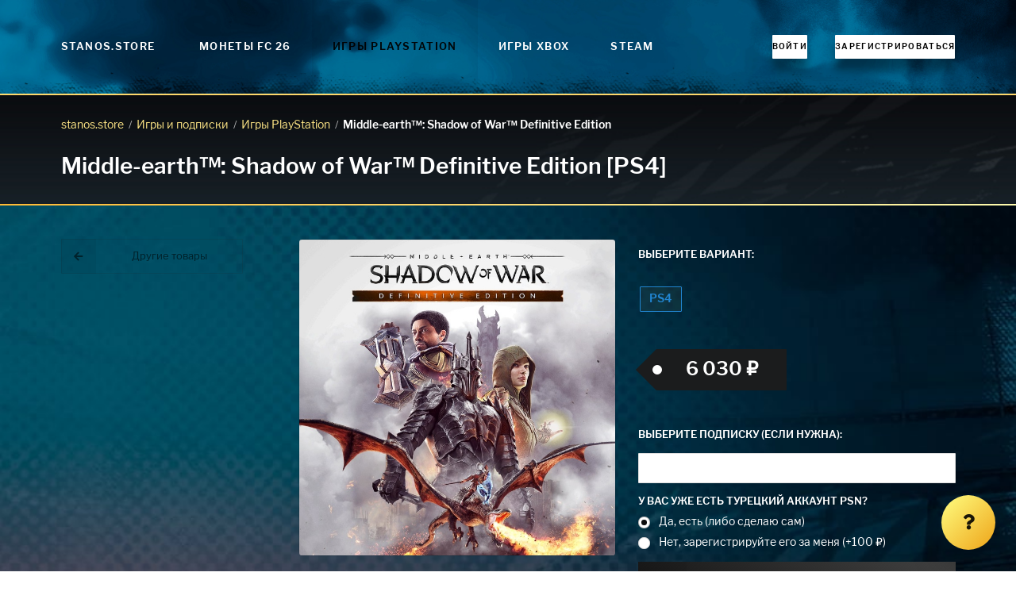

--- FILE ---
content_type: text/html; charset=utf-8
request_url: https://stanos.store/shop/playstation/middle-earth-shadow-of-war-definitive-edition/ps4/
body_size: 7823
content:
<!DOCTYPE html>











<html lang="ru">
  <head>
    <meta charset="UTF-8">
    <meta name="viewport"
          content="width=device-width,initial-scale=1,user-scalable=no">
    <meta http-equiv="X-UA-Compatible" content="ie=edge">
    <meta http-equiv="Content-Language" content="ru">
    <title>

      

        Middle-earth™: Shadow of War™ Definitive Edition [PS4] &middot; Игры PlayStation

        &middot;
        STANOS.store
      

    </title>

    
  <link rel="shortcut icon" href="/static/stanos/favicon.aedc5e37a306.ico">
  <link rel="icon" sizes="16x16 32x32 64x64" href="/static/stanos/favicon.aedc5e37a306.ico">
  <link rel="icon" type="image/png" sizes="196x196" href="/static/stanos/favicon-192.96952cc58651.png">
  <link rel="icon" type="image/png" sizes="160x160" href="/static/stanos/favicon-160.cd99d76937ef.png">
  <link rel="icon" type="image/png" sizes="96x96" href="/static/stanos/favicon-96.6e9614762552.png">
  <link rel="icon" type="image/png" sizes="64x64" href="/static/stanos/favicon-64.a6143f37c136.png">
  <link rel="icon" type="image/png" sizes="32x32" href="/static/stanos/favicon-32.0bfbae79feff.png">
  <link rel="icon" type="image/png" sizes="16x16" href="/static/stanos/favicon-16.ca7d55d574e1.png">
  <link rel="apple-touch-icon" href="/static/stanos/favicon-57.8062ad93dcc6.png">
  <link rel="apple-touch-icon" sizes="114x114" href="/static/stanos/favicon-114.c8ca4ad60d45.png">
  <link rel="apple-touch-icon" sizes="72x72" href="/static/stanos/favicon-72.9287ddfb15a2.png">
  <link rel="apple-touch-icon" sizes="144x144" href="/static/stanos/favicon-144.dd4b98840019.png">
  <link rel="apple-touch-icon" sizes="60x60" href="/static/stanos/favicon-60.d9500b04f308.png">
  <link rel="apple-touch-icon" sizes="120x120" href="/static/stanos/favicon-120.d943f50fea2f.png">
  <link rel="apple-touch-icon" sizes="76x76" href="/static/stanos/favicon-76.e13a9f9635ff.png">
  <link rel="apple-touch-icon" sizes="152x152" href="/static/stanos/favicon-152.6618ed03b2d1.png">
  <link rel="apple-touch-icon" sizes="180x180" href="/static/stanos/favicon-180.1447e6294d55.png">


    

    <meta name="description" content=" 
      
       ">
      <meta name="keywords" content=" 
        
         ">
        
          <link rel="alternate"
                hreflang="ru"
                href="https://stanos.store/shop/playstation/middle-earth-shadow-of-war-definitive-edition/ps4/">
        

        
        

        

        <script>window.SERVER_TIME_DIFFERENCE = new Date().getTime() - 1769543339 * 1000;</script>

        

        

        

        <script>
        window.dataLayer = window.dataLayer || [];
        if (typeof window.gtag === "undefined") {
          window.gtag = function () {
            console.log('gtag', arguments)
            dataLayer.push(arguments);
          }
        }
        </script>

        

        

        
          <script type="text/javascript">
            window.AUTOFUT_TRUSTPILOT_URL = '';
            window.AUTOFUT_URLS = {
              'review_new': '/reviews/new/'
            };
            window.AUTOFUT_IS_AUTHENTICATED = false;
            window.AUTOFUT_USERNAME = 'AnonymousUser';
            
            
            window.AUTOFUT_SETTINGS = {"DELIVERY_METHODS_AVAILABILITY": {"bronze": [5000, 50000], "pro": [5000, 5000000], "risk": [5000, 5000000], "comfort": [5000, 5000000], "pc": [5000, 5000000]}};
            window.AUTOFUT_MIN_COINS_TO_BUY = 5000;
            window.AUTOFUT_MAX_COINS_TO_BUY = 5000000;
            window.AUTOFUT_DEFAULT_COINS_TO_BUY = 100000;
            window.AUTOFUT_MAINTENANCE_MODE = false;
            window.AUTOFUT_ENVIRONMENT = 'production';
            window.AUTOFUT_LANGUAGE_CODE = 'ru';
            window.AUTOFUT_THEME = 'stanos';
            
                window.AUTOFUT_USE_VK_MESSAGES = true;
            
            window.AUTOFUT_SUPPORT_IM_URL = 'https://vk.me/your_squad';

            window.AUTOFUT_EXCHANGE_RATES = {"eur": {"eur": [{"min": 0, "rate": 1.0, "previous_rate": 1.0}], "eur_bn": [{"min": 0, "rate": 1.0, "previous_rate": null}], "eur_wd": [{"min": 0, "rate": 1.0, "previous_rate": 1.0}], "kzt": [{"min": 0, "rate": 596.03, "previous_rate": 597.84}], "pc": [{"min": 0, "rate": 14492.753623188406, "previous_rate": 12658.227848101265}], "ps4": [{"min": 0, "rate": 25641.02564102564, "previous_rate": 20408.163265306124}], "rub": [{"min": 0, "rate": 90.9329, "previous_rate": 90.2877}], "xbox": [{"min": 0, "rate": 11235.955056179775, "previous_rate": 9615.384615384615}]}, "eur_bn": {"eur": [{"min": 0, "rate": 1.0, "previous_rate": null}]}, "eur_wd": {"eur": [{"min": 0, "rate": 1.0, "previous_rate": 1.0}], "rub_wd": [{"min": 0, "rate": 90.9329, "previous_rate": 90.2877}]}, "gbp": {"rub": [{"min": 0, "rate": 104.9373, "previous_rate": 103.1001}]}, "kzt": {"rub": [{"min": 0, "rate": 0.152558, "previous_rate": 0.151008}]}, "pc": {"eur_wd": [{"min": 0, "rate": 4.94870393443957e-05, "previous_rate": 4.9840675972474654e-05}], "rub_wd": [{"min": 0, "rate": 0.0045, "previous_rate": 0.005}], "try_wd": [{"min": 0, "rate": 0.003173629257, "previous_rate": 0.003292}]}, "ps4": {"eur_wd": [{"min": 0, "rate": 1.759539176689625e-05, "previous_rate": 1.7721129234657655e-05}], "rub_wd": [{"min": 0, "rate": 0.0016, "previous_rate": 0.002}], "try_wd": [{"min": 0, "rate": 0.001322345524, "previous_rate": 0.001481}]}, "rub": {"eur": [{"min": 0, "rate": 0.010997119854310155, "previous_rate": 0.011075705771661035}], "gbp": [{"min": 0, "rate": 0.009529499996664676, "previous_rate": 0.00969931163985292}], "kzt": [{"min": 0, "rate": 6.55488404410126, "previous_rate": 6.6221657130748035}], "pc": [{"min": 0, "rate": 143.0615164520744, "previous_rate": 125.15644555694618}], "ps4": [{"min": 0, "rate": 250.6265664160401, "previous_rate": 200.40080160320642}], "rub": [{"min": 0, "rate": 1.0, "previous_rate": 1.0}], "rub_bn": [{"min": 0, "rate": 1.0, "previous_rate": null}], "rub_wd": [{"min": 0, "rate": 1.0, "previous_rate": 1.0}], "try": [{"min": 0, "rate": 0.5661103688775163, "previous_rate": 0.5689058802111778}], "usd": [{"min": 0, "rate": 0.013063033053392535, "previous_rate": 0.013156146354234503}], "xbox": [{"min": 0, "rate": 334.44816053511704, "previous_rate": 182.14936247723134}]}, "rub_bn": {"rub": [{"min": 0, "rate": 1.0, "previous_rate": null}]}, "rub_wd": {"eur_wd": [{"min": 0, "rate": 0.010997119854310155, "previous_rate": 0.011075705771661035}], "rub": [{"min": 0, "rate": 1.0, "previous_rate": 1.0}], "rub_wd": [{"min": 0, "rate": 1.0, "previous_rate": 1.0}], "try_wd": [{"min": 0, "rate": 0.5661103688775163, "previous_rate": 0.5689058802111778}]}, "try": {"pc": [{"min": 0, "rate": 182.1825469, "previous_rate": 222.22222222222223}], "ps4": [{"min": 0, "rate": 416.6666666666667, "previous_rate": 370.3703704}], "rub": [{"min": 0, "rate": 1.76644, "previous_rate": 1.75776}], "try": [{"min": 0, "rate": 1.0, "previous_rate": null}], "try_bn": [{"min": 0, "rate": 1.0, "previous_rate": null}], "try_wd": [{"min": 0, "rate": 1.0, "previous_rate": null}]}, "try_bn": {"try": [{"min": 0, "rate": 1.0, "previous_rate": null}]}, "try_wd": {"eur_wd": [{"min": 0, "rate": 0.02061, "previous_rate": 1.0}], "rub_wd": [{"min": 0, "rate": 1.76644, "previous_rate": 1.75776}], "try": [{"min": 0, "rate": 1.0, "previous_rate": null}]}, "usd": {"rub": [{"min": 0, "rate": 76.5519, "previous_rate": 76.0101}]}, "xbox": {"eur_wd": [{"min": 0, "rate": 2.8234043613293252e-05, "previous_rate": 2.8234043613293252e-05}], "rub_wd": [{"min": 0, "rate": 0.0017, "previous_rate": 0.0033}]}};
            
                window.AUTOFUT_BUYER_DEFAULT_CURRENCY = 'rub';
                window.AUTOFUT_BUYER_BALANCE = 0;
            

            
            
            
            window.AUTOFUT_BONUS_CASHBACK_PERCENT = 0;
            window.AUTOFUT_TOASTR = [
                
            ];
          </script>
        

        <style>
      #toast-container .toast {
        opacity: 1 !important;
      }
        </style>

        
  
  <link rel="stylesheet" href="/static/v1_stanos.d77c8d792b70.css">
  <link rel="stylesheet" href="/static/stanos/font/stylesheet.230bd095e8cb.css">


      </head>
      <body class="page-shop-product_variant">

        

        
          <div class="cff 
            
             page">

            

  
    
  

  
    
    




  




  




<nav class="ui right sidebar inverted vertical huge menu js-sidebar">

  

  
    


    
      
        <a href="/buy/" class="item js-easy-modal-button">
          
            Монеты FC&nbsp;26
          
          <i class="soccer icon"></i>
        </a>
        
          
            
              
            
              
                <a href="/shop/playstation/" class="active item">
                  <i class="fab fa-playstation playstation icon"></i>
                  Игры PlayStation
                </a>
              
            
              
                <a href="/shop/xbox/" class=" item">
                  <i class="fab fa-xbox xbox icon"></i>
                  Игры Xbox
                </a>
              
            
              
                <a href="/shop/pc/" class=" item">
                  <i class="fab fa-steam steam icon"></i>
                  Steam
                </a>
              
            
          

        
      

      

      

      




    
  

  
    



<a class="item" href="/account/login/">
    <i class="sign in icon"></i>
    Войти
</a>

<a class="item" href="/account/register/">
    <i class="lock icon"></i>
    Зарегистрироваться
</a>



  

  <div class="item">
    <div class="header">Инфо</div>
    <div class="menu">
      <a href="/terms-of-service/" class="item">Условия использования</a>
      <a href="/privacy-policy/" class="item">Политика конфиденциальности</a>
      <a href="/reviews/" class="item">Отзывы</a>
    </div>
  </div>

  

</nav>


  <div class="pusher">

    <div class="cff 
      
       container">

      



<header class="ui borderless menu cff main menu">

  <div class="ui container">

    
      <a class="header item" href="/" style="z-index:1001">
  
    STANOS.store
  
  </a>

    <nav class="left menu">

      
  
    <a href="/" class="item">
      <i class="soccer icon"></i>
      Монеты FC&nbsp;26
    </a>
  
  
    
      
    
      
        <a href="/shop/playstation/"
           class="active item">
          <i class="fab fa-playstation playstation icon"></i>
          Игры PlayStation
        </a>
      
    
      
        <a href="/shop/xbox/"
           class=" item">
          <i class="fab fa-xbox xbox icon"></i>
          Игры Xbox
        </a>
      
    
      
        <a href="/shop/pc/"
           class=" item">
          <i class="fab fa-steam steam icon"></i>
          Steam
        </a>
      
    
  



    </nav>

    

    <nav class="right menu">
      
        



<a class="item" href="/account/login/">
    <i class="sign in icon"></i>
    Войти
</a>

<a class="item" href="/account/register/">
    <i class="lock icon"></i>
    Зарегистрироваться
</a>



      
    </nav>

    <button class="js-sidebar-opener ui right floated icon button">
      <i class="large bars icon"></i>
    </button>

  </div>

</header>


      <div class="cff middle">

        
  <header class="cff big header">
    <div class="ui container">
      <div class="ui breadcrumb">
        
  
          <a href="/" class="section">
            stanos.store
          </a>
          <div class="divider"> /</div>
          
            <a href="/shop/" class="section">
              Игры и подписки
            </a>
            <div class="divider"> /</div>
            
              <a href="/shop/playstation/" class="section">
                Игры PlayStation
              </a>
              <div class="divider"> /</div>
            
          
        
  <div class="active section">Middle-earth™: Shadow of War™ Definitive Edition</div>

      </div>
      <h1>
        Middle-earth™: Shadow of War™ Definitive Edition [PS4]
      </h1>
      
        
      

    </div>
  </header>
  <article class="ui container">
    
  
  
  <div class="ui stackable very relaxed grid">
    <div class="four wide column">
      <p>

<a href="/shop/"
   class="ui basic fluid small icon labeled button">
  <i class="left arrow icon"></i>
  Другие товары
</a>
</p>
      <div class="no-mobile" style="opacity: 0.4">
        
      </div>
    </div>
    <div class="twelve wide column">
      <div class="ui stackable grid">
        <div class="eight wide column">
          
            
              <img src="https://media.futwebapp.com/cache/9a/e5/9ae50e9811fcc839e24829f2cbbc6a0c.jpg"
                   width="700"
                   height="700"
                   alt="Middle-earth™: Shadow of War™ Definitive Edition"
                   class="ui fluid bordered rounded image">
              <br>
            
          
        </div>
        <div class="eight wide column">

          <div style="line-height: 3em; margin-bottom: 3em" class="ui form">
            <div class="field">
              <label>Выберите вариант:</label>
              


  

  
  <a
    href="/shop/playstation/middle-earth-shadow-of-war-definitive-edition/ps4/"
    style="white-space: nowrap"
    data-tooltip="6 030 ₽"
    data-position="bottom center"
    data-variation="inverted"
    class="
      ui
      large
      
      basic
      
        blue
      
      label
    "
  >
      PS4
      



  </a>
  


            </div>
          </div>
          <p>
            <span class="ui massive tag black label">
              
                6 030 ₽
                
              
            </span>
            
          </p>
          
          <br>
          <p>
            
              <form action="/shop/cart/items/add/" method="post" class="ui form">
                <input type="hidden" name="csrfmiddlewaretoken" value="IJuOT22livn41NlaF4CEpzDSd2dBkQVtz5JRHCmcFyz80vaYzluKTZ2XbmfsCNE7">
                <input type="hidden" name="amount" value="1">
                <input type="hidden" name="product_variant" value="50390">

                
                  <div class="field">
                    <label for="id_extra_product_variant">Выберите подписку (если нужна):</label>
                    <select class="ui fluid dropdown"
                            name="extra_product_variant"
                            id="id_extra_product_variant">
                      <option value="">(без подписки)</option>
                      
                        <optgroup label="PS PLUS ESSENTIAL">
                          
                            
                              <option value="123">
                                1 месяц, регион: Турция
                                1 090 ₽
                              </option>

                            
                          
                            
                              <option value="124">
                                3 месяца, регион: Турция
                                2 390 ₽
                              </option>

                            
                          
                            
                              <option value="125">
                                12 месяцев, регион: Турция
                                6 690 ₽
                              </option>

                            
                          
                            
                              <option value="62949">
                                1 месяц, регион: Индия
                                1 350 ₽
                              </option>

                            
                          
                            
                              <option value="62950">
                                3 месяца, регион: Индия
                                2 630 ₽
                              </option>

                            
                          
                            
                              <option value="62951">
                                12 месяцев, регион: Индия
                                5 080 ₽
                              </option>

                            
                          
                            
                              <option value="34929">
                                1 месяц, регион: Украина
                                990 ₽
                              </option>

                            
                          
                            
                              <option value="34930">
                                3 месяца, регион: Украина
                                2 090 ₽
                              </option>

                            
                          
                            
                              <option value="34931">
                                12 месяцев, регион: Украина
                                4 230 ₽
                              </option>

                            
                          
                        </optgroup>
                      
                        <optgroup label="PS PLUS EXTRA">
                          
                            
                              <option value="131">
                                1 месяц, регион: Турция
                                1 490 ₽
                              </option>

                            
                          
                            
                              <option value="132">
                                3 месяца, регион: Турция
                                3 790 ₽
                              </option>

                            
                          
                            
                          
                            
                              <option value="133">
                                12 месяцев, регион: Турция
                                11 290 ₽
                              </option>

                            
                          
                            
                              <option value="62952">
                                1 месяц, регион: Индия
                                1 470 ₽
                              </option>

                            
                          
                            
                              <option value="62953">
                                3 месяца, регион: Индия
                                2 700 ₽
                              </option>

                            
                          
                            
                              <option value="62954">
                                12 месяцев, регион: Индия
                                7 220 ₽
                              </option>

                            
                          
                            
                              <option value="34932">
                                1 месяц, регион: Украина
                                1 330 ₽
                              </option>

                            
                          
                            
                              <option value="34933">
                                3 месяца, регион: Украина
                                2 960 ₽
                              </option>

                            
                          
                            
                          
                            
                              <option value="34934">
                                12 месяцев, регион: Украина
                                6 840 ₽
                              </option>

                            
                          
                        </optgroup>
                      
                        <optgroup label="PS PLUS DELUXE">
                          
                            
                              <option value="134">
                                1 месяц, регион: Турция
                                1 790 ₽
                              </option>

                            
                          
                            
                              <option value="135">
                                3 месяца, регион: Турция
                                4 390 ₽
                              </option>

                            
                          
                            
                          
                            
                              <option value="136">
                                12 месяцев, регион: Турция
                                12 990 ₽
                              </option>

                            
                          
                            
                              <option value="62955">
                                1 месяц, регион: Индия
                                1 530 ₽
                              </option>

                            
                          
                            
                              <option value="62956">
                                3 месяца, регион: Индия
                                3 810 ₽
                              </option>

                            
                          
                            
                              <option value="62957">
                                12 месяцев, регион: Индия
                                7 330 ₽
                              </option>

                            
                          
                            
                              <option value="34935">
                                1 месяц, регион: Украина
                                1 490 ₽
                              </option>

                            
                          
                            
                              <option value="34936">
                                3 месяца, регион: Украина
                                3 490 ₽
                              </option>

                            
                          
                            
                          
                            
                              <option value="34937">
                                12 месяцев, регион: Украина
                                7 330 ₽
                              </option>

                            
                          
                        </optgroup>
                      
                        <optgroup label="EA Play">
                          
                            
                              <option value="161">
                                1 месяц, регион: Турция
                                1 390 ₽
                              </option>

                            
                          
                            
                              <option value="162">
                                12 месяцев, регион: Турция
                                4 990 ₽
                              </option>

                            
                          
                            
                              <option value="62958">
                                1 месяц, регион: Индия
                                1 350 ₽
                              </option>

                            
                          
                            
                              <option value="62959">
                                12 месяцев, регион: Индия
                                3 810 ₽
                              </option>

                            
                          
                            
                              <option value="62773">
                                1 месяц, регион: Украина
                                790 ₽
                              </option>

                            
                          
                            
                              <option value="62774">
                                12 месяцев, регион: Украина
                                2 820 ₽
                              </option>

                            
                          
                        </optgroup>
                      
                    </select>
                  </div>
                

                
                  <div class="grouped fields">
                    <label for="fruit">У вас уже есть турецкий аккаунт PSN?</label>
                    <div class="field">
                      <div class="ui radio checkbox">
                        <input type="radio"
                               name="add_account"
                               value=""
                               tabindex="0"
                               class="hidden"
                               checked>
                        <label>Да, есть (либо сделаю сам)</label>
                      </div>
                    </div>
                    <div class="field">
                      <div class="ui radio checkbox">
                        <input type="radio" name="add_account" value="1" tabindex="0" class="hidden">
                        <label>Нет, зарегистрируйте его за меня (+100 ₽)</label>
                      </div>
                    </div>
                  </div>
                

                <button type="submit"
                        class="ui big fluid icon labeled blue button">
                  <i class="cart icon"></i>
                  Добавить в корзину
                </button>
              </form>
            
          </p>
          <div class="ui section divider"></div>
          Информацию об озвучке вы можете найти на сайте <a href="https://store.playstation.com/en-tr">https://store.playstation.com/en-tr</a>. Достаточно ввести название игры в поиске. Либо обратитесь в нашу поддержку в сообщения группе <a href="https://vk.com/your_accs">https://vk.com/your_accs</a>
          <div class="ui section divider"></div>
          <p></p>
        </div>

      </div>
    </div>
  </div>

  </article>


      </div>

      
        






<footer class="cff footer">
  <nav class="ui horizontal bulleted list">
    <a class="item" href="/help/">
      Помощь
    </a>
    
      <a class="item" href="/reviews/">
        Отзывы
      </a>
    
    <a class="item" href="/terms-of-service/">
      Пользовательское соглашение
    </a>
    <a class="item" href="/privacy-policy/">
      Конфиденциальность
    </a>
    
      <a class="item" href="/our-warranties/">
        Гарантии
      </a>
    
  </nav>
  
    <br>
    <nav class="ui horizontal bulleted list">
      
        <a href="/sell/" class="item">
          Продать монеты
        </a>
      
      <a class="item" href="/partner/">
        Партнёрская программа
      </a>
      
      
        <a class="item" href="/coupons/">
          Подарить монеты
        </a>
      
    </nav>
    <br>
    <nav class="ui horizontal bulleted list">
      <a class="item" href="/buy/">
        
              Купить монеты FC 26
            
      </a>
      <a class="item" href="/buy/fifa-pc/">
        ПК
      </a>
      <a class="item" href="/buy/fifa-ps4/">
        PS4
      </a>
      <a class="item" href="/buy/fifa-ps5/">
        PS5
      </a>
      <a class="item" href="/buy/fifa-xboxone/">
        Xbox One
      </a>
      <a class="item" href="/buy/fifa-xbox-series-x/">
        Xbox Series X|S
      </a>
    </nav>
  
  
    <br>
    <nav class="ui horizontal bulleted list">
      <a href="/shop/" class="item">Магазин игр и подписок</a>
      
        
      
        
          <a href="/shop/playstation/" class="item">Игры PlayStation</a>
        
      
        
          <a href="/shop/xbox/" class="item">Игры Xbox</a>
        
      
        
          <a href="/shop/pc/" class="item">Steam</a>
        
      
    </nav>

  

  <br>

</footer>

      

    </div>

  </div>




  <div class="ui large modal js-easy-modal">
    <div class="content">
      <div id="EasyForm">
        <div class="ui active centered inline loader"></div>
      </div>
      <form action="/delivery/"
            method="post"
            id="EasyFormReal"
            style="display: none">
        <input type="hidden" name="csrfmiddlewaretoken" value="IJuOT22livn41NlaF4CEpzDSd2dBkQVtz5JRHCmcFyz80vaYzluKTZ2XbmfsCNE7">
        <p>
    <label for="id_platform">Платформа:</label>
    <select name="platform" id="id_platform">
  <option value="pc">ПК</option>

  <option value="ps4" selected>консоли</option>

</select>
    
    
  </p>

  
  <p>
    <label for="id_amount">Количество монет:</label>
    <input type="number" name="amount" value="100000" step="1000" min="5000" max="5000000" required id="id_amount">
    
    
  </p>

  
  <p>
    <label for="id_method">Метод доставки:</label>
    <input type="text" name="method" required id="id_method">
    
    
      
    
  </p>
      </form>
    </div>
  </div>
  



  <a href="/help/" class="ui huge green circular icon button cff help button js-help-button" data-content=" 
    Есть вопрос?
     " data-position="left center" data-variation="small">
    <i class="help icon"></i>
  </a>


<div class="cff hidden help widget js-help-widget">

  <div class="widget header">
    <i class="close icon js-close-help-widget" title="Закрыть"></i>
    <i class="expand icon js-maximize-help-widget"
       title="Развернуть"></i>
    Помощь
  </div>

  <div class="content">

    <div class="article js-help-widget-article">
      

      
  <h2>Покупка игр</h2>
<h3>PlayStation</h3>
<ul class="ui bulleted list">
<li class="item"><a href="/help/buy-games/playstation-kak-sozdat-akkaunt-s-tureckim-regionom/">Как создать аккаунт PlayStation с турецким регионом?</a></li>
<li class="item"><a href="/help/buy-games/playstation-kak-vklyuchit-2-faktornuyu-verifikaciyu/">Как включить 2х факторную верификацию? Что такое TOTP ключ?</a></li>
</ul>
<h3>Xbox</h3>
<ul class="ui bulleted list">
<li class="item"><a href="/help/buy-games/xbox-kak-sozdat-akkaunt-s-tureckim-regionom/">Как создать аккаунт Microsoft с турецким регионом?</a></li>
</ul>


    
  </div>

  <p>
    <a href="/help/" class="ui green mini fluid button">
      <i class="question icon"></i>
      Все вопросы и ответы
    </a>
  </p>

  <p class="ui equal width grid" style="margin-right: 0;">
    
      
        <span class="column" style="padding-right: 0">
          <a href="https://vk.me/your_squad" class="ui mini fluid button">
            <i class="fab fa-vk vk icon"></i>
            Написать оператору
          </a>
        </span>
      
    
    <span class="column"
          style="padding-right: 0;
                 padding-left: 5px;
                 max-width: 38px">
      <a href="mailto:support@stanos.store"
         class="ui mini fluid icon basic button">
        <i class="mail icon"></i>
      </a>
    </span>
  </p>
  <p style="font-size: 12px; opacity: 0.6;">
    
          Поддержка отвечает быстрее с&nbsp;02:00 до&nbsp;13:00&nbsp;EST
        
  </p>

</div>
</div>

<div id="vk_api_transport"></div>
<div id="vk_community_messages"></div>
<div id="fb-root"></div>
<div class="fb-customerchat"
     attribution="setup_tool"
     ref="dddd"
     page_id="100847771455152"></div>


            <input type="hidden" name="csrfmiddlewaretoken" value="IJuOT22livn41NlaF4CEpzDSd2dBkQVtz5JRHCmcFyz80vaYzluKTZ2XbmfsCNE7">

          </div>
        

        

        
  <script defer src="/jsi18n/?b=9ff4fd7dcff5bda78b4a76437e1eb65d5e872549"></script>
  <script defer src="/static/v1_all.f12867d82203.js"></script>


      </body>
    </html>


--- FILE ---
content_type: text/css
request_url: https://stanos.store/static/stanos/font/stylesheet.230bd095e8cb.css
body_size: 984
content:
/*! Generated by Font Squirrel (https://www.fontsquirrel.com) on February 1, 2021 */



@font-face {
    font-family: 'Libre Franklin';
    src: url("librefranklin-regular-webfont.e21ff8f568db.eot");
    src: url("librefranklin-regular-webfont.e21ff8f568db.eot?#iefix") format('embedded-opentype'),
         url("librefranklin-regular-webfont.6a44f6fa974c.woff2") format('woff2'),
         url("librefranklin-regular-webfont.4c3b6bc26218.woff") format('woff'),
         url("librefranklin-regular-webfont.ef36fc4c7067.ttf") format('truetype');
    font-weight: normal;
    font-style: normal;

}




@font-face {
    font-family: 'Libre Franklin';
    src: url("librefranklin-semibold-webfont.9ad3faa2f787.eot");
    src: url("librefranklin-semibold-webfont.9ad3faa2f787.eot?#iefix") format('embedded-opentype'),
         url("librefranklin-semibold-webfont.703282729414.woff2") format('woff2'),
         url("librefranklin-semibold-webfont.830e02580b5c.woff") format('woff'),
         url("librefranklin-semibold-webfont.071cb750aaee.ttf") format('truetype');
    font-weight: bold;
    font-style: normal;

}
